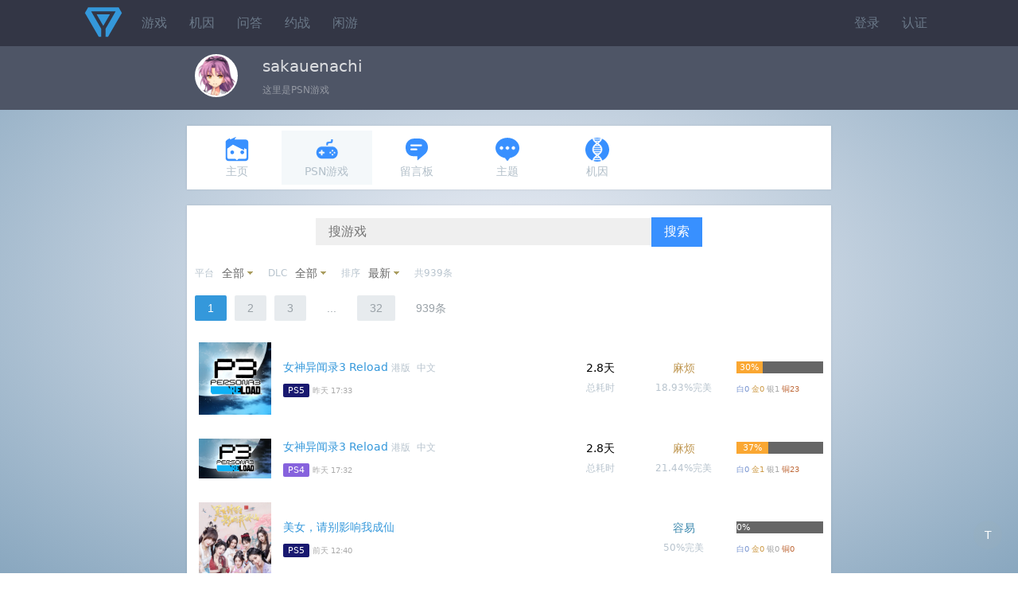

--- FILE ---
content_type: text/html;charset=utf-8
request_url: https://psnine.com/psnid/sakauenachi/psngame
body_size: 7275
content:
<!DOCTYPE html>
<html>
<head>
<meta http-equiv="Content-Type" content="text/html; charset=UTF-8" />
<meta name="viewport" content="width=device-width, initial-scale=1.0, maximum-scale=1.0, user-scalable=0" />
<title>「sakauenachi」的游戏记录</title>
<script src="https://psnine.com/View/afile/jquery-1.12.4.min.js"></script>
<script src="https://psnine.com/View/afile/jquery.md5.js"></script>
<script>var u = 'https://psnine.com';</script>
<link rel="stylesheet" href="https://psnine.com/View/afile/p9base100801.css" />
<link rel="stylesheet" href="https://psnine.com/View/afile/p9icon111001.css" />
<link rel="stylesheet" href="https://psnine.com/View/afile/layer111201.css" />
<script src="https://psnine.com/View/afile/p9base081704.js"></script>
<script src="https://psnine.com/View/afile/layer111201.js"></script>
<link rel="apple-touch-icon" href="https://psnine.com/View/aimage/p9.png">
</head>
<body class="bg">
<div id="outerdiv" style="position:fixed;top:0;left:0;background:rgba(0,0,0,0.7);z-index:2;width:100%;height:100%;display:none;">
    <div id="innerdiv" style="position:absolute;">
        <img id="bigimg" referrerpolicy="no-referrer" style="border:5px solid #fff;" src="" />
    </div>
</div>

<div class="header">
<div class="inner">
<a href="https://psnine.com" class="logo"></a>
<ul class="r">
<li><a href="https://psnine.com/sign/in">登录</a></li>
<li><a href="https://psnine.com/sign/auth">认证</a></li>
</ul>

<ul id="pcmenu" class="ml64">
<li><a href="https://psnine.com/psngame">游戏</a></li>
<li><a href="https://psnine.com/gene">机因</a></li>
<li><a href="https://psnine.com/qa">问答</a></li>
<li><a href="https://psnine.com/battle">约战</a></li>
<li><a href="https://psnine.com/trade">闲游</a></li>
<!--<li class="interflow interflowPc">-->
<!--<a href="javascript:void(0)">交流群</a>-->
<!--<div class="code">-->
<!--<a style="padding:0" href="http://psnine.com/gene/46151">-->
<!--<div class="qq mr10">P9用户交流QQ群</div>-->
<!--<div class="wx">微信群请先加好友</div>-->
<!--</a>-->
<!--</div>-->
<!--</li>-->
</ul>
</div>
</div>


<div class="psnzzmini">
<div class="min-inner">
<div class="psninfo pd10">
	<a href="https://psnine.com/psnid/sakauenachi"><img class="psnavamini l" src="https://psn-rsc.prod.dl.playstation.net/psn-rsc/avatar/HP0425/CUSA11911_00-AVATAR180920RENN_37776205BA1FA613CAA9_l.png" alt="sakauenachi" width="50" height="50" /></a>
	<div class="ml80 pd5"><p>sakauenachi</p><em>这里是PSN游戏</a></em></div>
</div>
</div>
</div>



<div class="min-inner">

<ul class="inav inavlight">
			<li><a href="https://psnine.com/psnid/sakauenachi"><span class="icon icon-psnid"></span>主页</a></li>
		<li class="current"><a href="https://psnine.com/psnid/sakauenachi/psngame"><span class="icon icon-psngame"></span>PSN游戏</a></li>
		<li><a href="https://psnine.com/psnid/sakauenachi/comment"><span class="icon icon-comment"></span>留言板</a></li>
		<li><a href="https://psnine.com/psnid/sakauenachi/topic"><span class="icon icon-topic"></span>主题</a></li>
		<li><a href="https://psnine.com/psnid/sakauenachi/gene"><span class="icon icon-gene"></span>机因</a></li>
	</ul>


<div class="box">
<form method="get">
	<center class="pd15">
	<input type="text" placeholder="搜游戏" name="title" class="btn-large" style="width:50%" value="" /><button class="btn-large" type="submit">搜索</button>
	</center>
</form>
<ul class="dropmenu">
		<li><em>平台</em></li>
	<li class="dropdown"><a href="javascript:void(0)" class="arr-down">全部</a>
	<ul>
		<li><a href="?ob=date&pf=all&dlc=all" class="current">全部</a></li>
		<li><a href="?ob=date&pf=psvita&dlc=all">PSV</a></li>
		<li><a href="?ob=date&pf=ps3&dlc=all">PS3</a></li>
		<li><a href="?ob=date&pf=ps4&dlc=all">PS4</a></li>
		<li><a href="?ob=date&pf=ps5&dlc=all">PS5</a></li>
		</ul>
	</li>
       		<li><em>DLC</em></li>
	<li class="dropdown"><a href="javascript:void(0)" class="arr-down">全部</a>
	<ul>
		<li><a href="?ob=date&pf=all&dlc=all" class="current">全部</a></li>
		<li><a href="?ob=date&pf=all&dlc=dlc">有DLC</a></li>
		<li><a href="?ob=date&pf=all&dlc=nodlc">无DLC</a></li>
		</ul>
	</li>
       		<li><em>排序</em></li>
	<li class="dropdown"><a href="javascript:void(0)" class="arr-down">最新</a>
	<ul>
		<li><a href="?ob=date&pf=all&dlc=all" class="current">最新</a></li>
		<li><a href="?ob=ratio&pf=all&dlc=all">进度最快</a></li>
		<li><a href="?ob=slow&pf=all&dlc=all">进度最慢</a></li>
		<li><a href="?ob=difficulty&pf=all&dlc=all">完美难度</a></li>
		</ul>
	</li>
       	
    		<li class="h-p"><em>共939条</em></li>
	</ul>
<style>
    .o_btn{
        display:inline-block;
        margin:8px -12px 5px 16px;
        padding:2px 4px;
        font-size:12px;
        outline:none;
        text-align:center;
        width:52px;
        line-height:17px;
        cursor: pointer;
        border:1px solid darkslategray;
        border-radius:15px;
    }
    .select{
        color:white;
        background-color:rgba(0,64,156,.8);
    }
</style>
<div class="page"><ul><li class="current"><a href="javascript:void(0)">1</a></li><li><a href="/psnid/sakauenachi/psngame?page=2">2</a></li><li><a href="/psnid/sakauenachi/psngame?page=3">3</a></li><li class="disabled"><a href="#">...</a></li><li><a href="/psnid/sakauenachi/psngame?page=32">32</a></li><li class="disabled h-p"><a href="javascript:void(0)">939条</a></li></ul></div><table cellpadding="0" cellspacing="0" border="0" width="100%" class="list">
<tr >
<td class="pd15" width="91"><a href="https://psnine.com/psngame/39404?psnid=sakauenachi">
                    <img src="https://psnobj.prod.dl.playstation.net/psnobj/NPWR39404_00/47e43734-4c87-4ed5-a5bb-60f92672a243.png" width="91" height="91" class="imgbgnb" alt="女神异闻录３ Reload" /></a></td>
<!--            <img src="--><!--" width="91" height="91" class="imgbgnb" alt="--><!--" /></a></td>-->
        
<td>
<p>
<a href="https://psnine.com/psngame/39404?psnid=sakauenachi">女神异闻录3 Reload</a>
<em class="h-p">
港版&nbsp;
中文&nbsp;
</em>
</p>
<span class="pf_ps5">PS5</span><small>昨天 17:33</small>
</td>
<!--    <td width="12%" class="twoge h-p">--><!----><!--<em>游玩次数</em>--><!--</td>-->
<td width="12%" class="twoge h-p">2.8天<em>总耗时</em></td>
<td width="14%" class="twoge h-p"><span class="text-warning">麻烦</span><em>18.93%完美</em></td>
<td width="16%" class="pd10"><div class="mb10 progress pg-warning"><div style="width:30%">30%</div></div>
<small class="h-p">
<span class="text-platinum">白0</span>
<span class="text-gold">金0</span>
<span class="text-silver">银1</span>
<span class="text-bronze">铜23</span>
</small>
</td>
</tr>
<tr >
<td class="pd15" width="91"><a href="https://psnine.com/psngame/38659?psnid=sakauenachi">
                    <img src="https://image.api.playstation.com/trophy/np/NPWR38659_00_003DF75F020CB2B2EA48261895442B917A6EDE9755/19726094F9B4A33FAEFEF4F6428EFDFFE5E78069.PNG" width="91" height="50" class="imgbgnb" alt="女神异闻录３ Reload" /></a></td>
<!--            <img src="--><!--" width="91" height="50" class="imgbgnb" alt="--><!--" /></a></td>-->
        
<td>
<p>
<a href="https://psnine.com/psngame/38659?psnid=sakauenachi">女神异闻录3 Reload</a>
<em class="h-p">
港版&nbsp;
中文&nbsp;
</em>
</p>
<span class="pf_ps4">PS4</span><small>昨天 17:32</small>
</td>
<!--    <td width="12%" class="twoge h-p">--><!----><!--<em>游玩次数</em>--><!--</td>-->
<td width="12%" class="twoge h-p">2.8天<em>总耗时</em></td>
<td width="14%" class="twoge h-p"><span class="text-warning">麻烦</span><em>21.44%完美</em></td>
<td width="16%" class="pd10"><div class="mb10 progress pg-warning"><div style="width:37%">37%</div></div>
<small class="h-p">
<span class="text-platinum">白0</span>
<span class="text-gold">金1</span>
<span class="text-silver">银1</span>
<span class="text-bronze">铜23</span>
</small>
</td>
</tr>
<tr >
<td class="pd15" width="91"><a href="https://psnine.com/psngame/57897?psnid=sakauenachi">
                    <img src="https://psnobj.prod.dl.playstation.net/psnobj/NPWR57897_00/7d44c04a-eae9-451e-87f4-1663398756ce.png" width="91" height="91" class="imgbgnb" alt="美女，请别影响我成仙" /></a></td>
<!--            <img src="--><!--" width="91" height="91" class="imgbgnb" alt="--><!--" /></a></td>-->
        
<td>
<p>
<a href="https://psnine.com/psngame/57897?psnid=sakauenachi">美女，请别影响我成仙</a>
</p>
<span class="pf_ps5">PS5</span><small>前天 12:40</small>
</td>
<!--    <td width="12%" class="twoge h-p">--><!----><!--<em>游玩次数</em>--><!--</td>-->
<td width="12%" class="twoge h-p"></td>
<td width="14%" class="twoge h-p"><span class="text-info">容易</span><em>50%完美</em></td>
<td width="16%" class="pd10"><div class="mb10 progress pg-error"><div style="width:0%">0%</div></div>
<small class="h-p">
<span class="text-platinum">白0</span>
<span class="text-gold">金0</span>
<span class="text-silver">银0</span>
<span class="text-bronze">铜0</span>
</small>
</td>
</tr>
<tr class="alert-info">
<td class="pd15" width="91"><a href="https://psnine.com/psngame/42614?psnid=sakauenachi">
                    <img src="https://psnobj.prod.dl.playstation.net/psnobj/NPWR42614_00/dc5f3c6a-33c1-4f50-9862-05f21d772833.png" width="91" height="91" class="imgbgnb" alt="勇者斗恶龙III HD-2D Remake" /></a></td>
<!--            <img src="--><!--" width="91" height="91" class="imgbgnb" alt="--><!--" /></a></td>-->
        
<td>
<p>
<a href="https://psnine.com/psngame/42614?psnid=sakauenachi">勇者斗恶龙3 重制版</a>
</p>
<span class="pf_ps5">PS5</span><small>4天前 20:39</small>
</td>
<!--    <td width="12%" class="twoge h-p">--><!----><!--<em>游玩次数</em>--><!--</td>-->
<td width="12%" class="twoge h-p">4.4天<em>总耗时</em></td>
<td width="14%" class="twoge h-p"><span class="text-info">容易</span><em>53%完美</em></td>
<td width="16%" class="pd10"><div class="mb10 progress "><div style="width:100%">100%</div></div>
<small class="h-p">
<span class="text-platinum">白1</span>
<span class="text-gold">金4</span>
<span class="text-silver">银6</span>
<span class="text-bronze">铜31</span>
</small>
</td>
</tr>
<tr class="alert-info">
<td class="pd15" width="91"><a href="https://psnine.com/psngame/36847?psnid=sakauenachi">
                    <img src="https://psnobj.prod.dl.playstation.net/psnobj/NPWR36847_00/92ae99fc-e878-4b9e-a436-42a9503f790d.png" width="91" height="91" class="imgbgnb" alt="Cat Quest 3" /></a></td>
<!--            <img src="--><!--" width="91" height="91" class="imgbgnb" alt="--><!--" /></a></td>-->
        
<td>
<p>
<a href="https://psnine.com/psngame/36847?psnid=sakauenachi">猫咪斗恶龙3</a>
</p>
<span class="pf_ps5">PS5</span><small>8天前 11:03</small>
</td>
<!--    <td width="12%" class="twoge h-p">--><!----><!--<em>游玩次数</em>--><!--</td>-->
<td width="12%" class="twoge h-p">19.9天<em>总耗时</em></td>
<td width="14%" class="twoge h-p"><span class="text-success">极易</span><em>75.95%完美</em></td>
<td width="16%" class="pd10"><div class="mb10 progress "><div style="width:100%">100%</div></div>
<small class="h-p">
<span class="text-platinum">白1</span>
<span class="text-gold">金4</span>
<span class="text-silver">银20</span>
<span class="text-bronze">铜6</span>
</small>
</td>
</tr>
<tr class="alert-info">
<td class="pd15" width="91"><a href="https://psnine.com/psngame/18794?psnid=sakauenachi">
                    <img src="https://image.api.playstation.com/trophy/np/NPWR18794_00_0093250E515A2E7F8E8B081653BA48C454D318E4CC/20AB5E2ABC01BA3029C667F5013555BC113372F5.PNG" width="91" height="50" class="imgbgnb" alt="FAIRY TAIL" /></a></td>
<!--            <img src="--><!--" width="91" height="50" class="imgbgnb" alt="--><!--" /></a></td>-->
        
<td>
<p>
<a href="https://psnine.com/psngame/18794?psnid=sakauenachi">妖精的尾巴</a>
</p>
<span class="pf_ps4">PS4</span><small>9天前 11:16</small>
</td>
<!--    <td width="12%" class="twoge h-p">--><!----><!--<em>游玩次数</em>--><!--</td>-->
<td width="12%" class="twoge h-p">5.8天<em>总耗时</em></td>
<td width="14%" class="twoge h-p"><span class="text-success">极易</span><em>64.26%完美</em></td>
<td width="16%" class="pd10"><div class="mb10 progress "><div style="width:100%">100%</div></div>
<small class="h-p">
<span class="text-platinum">白1</span>
<span class="text-gold">金2</span>
<span class="text-silver">银11</span>
<span class="text-bronze">铜30</span>
</small>
</td>
</tr>
<tr class="alert-info">
<td class="pd15" width="91"><a href="https://psnine.com/psngame/24170?psnid=sakauenachi">
                    <img src="https://psnobj.prod.dl.playstation.net/psnobj/NPWR24170_00/98d93fe3-44bb-49bf-8e88-9b7c3e6570d4.png" width="91" height="91" class="imgbgnb" alt="ASTRO BOT" /></a></td>
<!--            <img src="--><!--" width="91" height="91" class="imgbgnb" alt="--><!--" /></a></td>-->
        
<td>
<p>
<a href="https://psnine.com/psngame/24170?psnid=sakauenachi">宇宙机器人</a>
</p>
<span class="pf_ps5">PS5</span><small>01-06 10:46</small>
</td>
<!--    <td width="12%" class="twoge h-p">--><!----><!--<em>游玩次数</em>--><!--</td>-->
<td width="12%" class="twoge h-p">2.8天<em>总耗时</em></td>
<td width="14%" class="twoge h-p"><span class="text-warning">麻烦</span><em>22.24%完美</em></td>
<td width="16%" class="pd10"><div class="mb10 progress "><div style="width:100%">100%</div></div>
<small class="h-p">
<span class="text-platinum">白1</span>
<span class="text-gold">金2</span>
<span class="text-silver">银19</span>
<span class="text-bronze">铜41</span>
</small>
</td>
</tr>
<tr class="alert-info">
<td class="pd15" width="91"><a href="https://psnine.com/psngame/25668?psnid=sakauenachi">
                    <img src="https://psnobj.prod.dl.playstation.net/psnobj/NPWR25668_00/cc8932b7-2b41-4329-9f25-996ae378b0bd.png" width="91" height="91" class="imgbgnb" alt="浪人崛起" /></a></td>
<!--            <img src="--><!--" width="91" height="91" class="imgbgnb" alt="--><!--" /></a></td>-->
        
<td>
<p>
<a href="https://psnine.com/psngame/25668?psnid=sakauenachi">浪人崛起</a>
</p>
<span class="pf_ps5">PS5</span><small>01-03 13:03</small>
</td>
<!--    <td width="12%" class="twoge h-p">--><!----><!--<em>游玩次数</em>--><!--</td>-->
<td width="12%" class="twoge h-p">5.6天<em>总耗时</em></td>
<td width="14%" class="twoge h-p"><span class="text-success">极易</span><em>67.06%完美</em></td>
<td width="16%" class="pd10"><div class="mb10 progress "><div style="width:100%">100%</div></div>
<small class="h-p">
<span class="text-platinum">白1</span>
<span class="text-gold">金2</span>
<span class="text-silver">银9</span>
<span class="text-bronze">铜39</span>
</small>
</td>
</tr>
<tr class="alert-info">
<td class="pd15" width="91"><a href="https://psnine.com/psngame/45328?psnid=sakauenachi">
                    <img src="https://psnobj.prod.dl.playstation.net/psnobj/NPWR45328_00/1c29b22a-71cb-4934-83ff-99c9b78820d5.PNG" width="91" height="91" class="imgbgnb" alt="ENDER MAGNOLIA: Bloom in the Mist" /></a></td>
<!--            <img src="--><!--" width="91" height="91" class="imgbgnb" alt="--><!--" /></a></td>-->
        
<td>
<p>
<a href="https://psnine.com/psngame/45328?psnid=sakauenachi">终焉之玛格诺利亚</a>
</p>
<span class="pf_ps5">PS5</span><small>2025-12-28 13:24</small>
</td>
<!--    <td width="12%" class="twoge h-p">--><!----><!--<em>游玩次数</em>--><!--</td>-->
<td width="12%" class="twoge h-p">2.9天<em>总耗时</em></td>
<td width="14%" class="twoge h-p"><span class="text-success">极易</span><em>85.32%完美</em></td>
<td width="16%" class="pd10"><div class="mb10 progress "><div style="width:100%">100%</div></div>
<small class="h-p">
<span class="text-platinum">白1</span>
<span class="text-gold">金4</span>
<span class="text-silver">银8</span>
<span class="text-bronze">铜28</span>
</small>
</td>
</tr>
<tr class="alert-info">
<td class="pd15" width="91"><a href="https://psnine.com/psngame/37085?psnid=sakauenachi">
                    <img src="https://psnobj.prod.dl.playstation.net/psnobj/NPWR37085_00/b9ca0646-f5d1-4a11-b8c3-a5a4f2e76440.png" width="91" height="91" class="imgbgnb" alt="真·女神转生Ⅴ Vengeance" /></a></td>
<!--            <img src="--><!--" width="91" height="91" class="imgbgnb" alt="--><!--" /></a></td>-->
        
<td>
<p>
<a href="https://psnine.com/psngame/37085?psnid=sakauenachi">真女神转生5 Vengeance</a>
</p>
<span class="pf_ps5">PS5</span><small>2025-12-25 10:54</small>
</td>
<!--    <td width="12%" class="twoge h-p">--><!----><!--<em>游玩次数</em>--><!--</td>-->
<td width="12%" class="twoge h-p">3.4天<em>总耗时</em></td>
<td width="14%" class="twoge h-p"><span class="text-info">容易</span><em>40.82%完美</em></td>
<td width="16%" class="pd10"><div class="mb10 progress "><div style="width:100%">100%</div></div>
<small class="h-p">
<span class="text-platinum">白1</span>
<span class="text-gold">金3</span>
<span class="text-silver">银8</span>
<span class="text-bronze">铜36</span>
</small>
</td>
</tr>
<tr class="alert-info">
<td class="pd15" width="91"><a href="https://psnine.com/psngame/37518?psnid=sakauenachi">
                    <img src="https://image.api.playstation.com/trophy/np/NPWR37518_00_004544DD3F61B62D51A6902FEF17DC292639768D18/178683F4557617C5B3E1C0CCAFE2EDCC34CED4FF.PNG" width="91" height="50" class="imgbgnb" alt="真·女神转生Ⅴ Vengeance" /></a></td>
<!--            <img src="--><!--" width="91" height="50" class="imgbgnb" alt="--><!--" /></a></td>-->
        
<td>
<p>
<a href="https://psnine.com/psngame/37518?psnid=sakauenachi">真女神转生5 Vengeance</a>
</p>
<span class="pf_ps4">PS4</span><small>2025-12-25 10:53</small>
</td>
<!--    <td width="12%" class="twoge h-p">--><!----><!--<em>游玩次数</em>--><!--</td>-->
<td width="12%" class="twoge h-p">12天<em>总耗时</em></td>
<td width="14%" class="twoge h-p"><span class="text-info">容易</span><em>43.56%完美</em></td>
<td width="16%" class="pd10"><div class="mb10 progress "><div style="width:100%">100%</div></div>
<small class="h-p">
<span class="text-platinum">白1</span>
<span class="text-gold">金3</span>
<span class="text-silver">银8</span>
<span class="text-bronze">铜36</span>
</small>
</td>
</tr>
<tr >
<td class="pd15" width="91"><a href="https://psnine.com/psngame/32932?psnid=sakauenachi">
                    <img src="https://image.api.playstation.com/trophy/np/NPWR32932_00_005545733E5A6D9054BB3EBAEBAAF096813B87691A/D5E419D114322CE720FA49A551A9DCE38ABCA9B6.PNG" width="91" height="50" class="imgbgnb" alt="Red Dead Redemption" /></a></td>
<!--            <img src="--><!--" width="91" height="50" class="imgbgnb" alt="--><!--" /></a></td>-->
        
<td>
<p>
<a href="https://psnine.com/psngame/32932?psnid=sakauenachi">荒野大镖客 救赎</a>
<em class="h-p">
港版&nbsp;
美版&nbsp;
中文&nbsp;
</em>
</p>
<span class="pf_ps4">PS4</span><small>2025-12-15 00:06</small>
</td>
<!--    <td width="12%" class="twoge h-p">--><!----><!--<em>游玩次数</em>--><!--</td>-->
<td width="12%" class="twoge h-p">7.3天<em>总耗时</em></td>
<td width="14%" class="twoge h-p"><span class="text-info">普通</span><em>27.92%完美</em></td>
<td width="16%" class="pd10"><div class="mb10 progress pg-warning"><div style="width:42%">42%</div></div>
<small class="h-p">
<span class="text-platinum">白0</span>
<span class="text-gold">金1</span>
<span class="text-silver">银1</span>
<span class="text-bronze">铜22</span>
</small>
</td>
</tr>
<tr >
<td class="pd15" width="91"><a href="https://psnine.com/psngame/54382?psnid=sakauenachi">
                    <img src="https://psnobj.prod.dl.playstation.net/psnobj/NPWR54382_00/72b9f175-f568-4d6a-895f-b68dff78cf0e.png" width="91" height="91" class="imgbgnb" alt="Red Dead Redemption" /></a></td>
<!--            <img src="--><!--" width="91" height="91" class="imgbgnb" alt="--><!--" /></a></td>-->
        
<td>
<p>
<a href="https://psnine.com/psngame/54382?psnid=sakauenachi">荒野大镖客 救赎</a>
</p>
<span class="pf_ps5">PS5</span><small>2025-12-15 00:01</small>
</td>
<!--    <td width="12%" class="twoge h-p">--><!----><!--<em>游玩次数</em>--><!--</td>-->
<td width="12%" class="twoge h-p">7.3天<em>总耗时</em></td>
<td width="14%" class="twoge h-p"><span class="text-warning">麻烦</span><em>15.87%完美</em></td>
<td width="16%" class="pd10"><div class="mb10 progress pg-warning"><div style="width:42%">42%</div></div>
<small class="h-p">
<span class="text-platinum">白0</span>
<span class="text-gold">金1</span>
<span class="text-silver">银1</span>
<span class="text-bronze">铜22</span>
</small>
</td>
</tr>
<tr class="alert-info">
<td class="pd15" width="91"><a href="https://psnine.com/psngame/37082?psnid=sakauenachi">
                    <img src="https://psnobj.prod.dl.playstation.net/psnobj/NPWR37082_00/208953ae-9fdf-4651-803f-191b1761bf2a.png" width="91" height="91" class="imgbgnb" alt="LEGO® 地平线大冒险" /></a></td>
<!--            <img src="--><!--" width="91" height="91" class="imgbgnb" alt="--><!--" /></a></td>-->
        
<td>
<p>
<a href="https://psnine.com/psngame/37082?psnid=sakauenachi">乐高 地平线大冒险</a>
</p>
<span class="pf_ps5">PS5</span><span class="pf_pspc">PSPC</span><small>2025-12-07 12:10</small>
</td>
<!--    <td width="12%" class="twoge h-p">--><!----><!--<em>游玩次数</em>--><!--</td>-->
<td width="12%" class="twoge h-p">2.1天<em>总耗时</em></td>
<td width="14%" class="twoge h-p"><span class="text-info">容易</span><em>47.84%完美</em></td>
<td width="16%" class="pd10"><div class="mb10 progress "><div style="width:100%">100%</div></div>
<small class="h-p">
<span class="text-platinum">白1</span>
<span class="text-gold">金7</span>
<span class="text-silver">银8</span>
<span class="text-bronze">铜8</span>
</small>
</td>
</tr>
<tr class="alert-info">
<td class="pd15" width="91"><a href="https://psnine.com/psngame/25341?psnid=sakauenachi">
                    <img src="https://psnobj.prod.dl.playstation.net/psnobj/NPWR25341_00/a41aae67-50d0-4380-b80a-e045650d93ae.png" width="91" height="91" class="imgbgnb" alt="Saints Row" /></a></td>
<!--            <img src="--><!--" width="91" height="91" class="imgbgnb" alt="--><!--" /></a></td>-->
        
<td>
<p>
<a href="https://psnine.com/psngame/25341?psnid=sakauenachi">黑道圣徒</a>
</p>
<span class="pf_ps5">PS5</span><small>2025-12-06 21:11</small>
</td>
<!--    <td width="12%" class="twoge h-p">--><!----><!--<em>游玩次数</em>--><!--</td>-->
<td width="12%" class="twoge h-p">2.2年<em>总耗时</em></td>
<td width="14%" class="twoge h-p"><span class="text-error">噩梦</span><em>4.67%完美</em></td>
<td width="16%" class="pd10"><div class="mb10 progress "><div style="width:100%">100%</div></div>
<small class="h-p">
<span class="text-platinum">白1</span>
<span class="text-gold">金5</span>
<span class="text-silver">银11</span>
<span class="text-bronze">铜48</span>
</small>
</td>
</tr>
<tr class="alert-info">
<td class="pd15" width="91"><a href="https://psnine.com/psngame/34022?psnid=sakauenachi">
                    <img src="https://psnobj.prod.dl.playstation.net/psnobj/NPWR34022_00/eb83b807-db03-4797-bc44-b845b096a307.png" width="91" height="91" class="imgbgnb" alt="AI LIMIT 无限机兵" /></a></td>
<!--            <img src="--><!--" width="91" height="91" class="imgbgnb" alt="--><!--" /></a></td>-->
        
<td>
<p>
<a href="https://psnine.com/psngame/34022?psnid=sakauenachi">无限机兵</a>
</p>
<span class="pf_ps5">PS5</span><small>2025-12-04 22:30</small>
</td>
<!--    <td width="12%" class="twoge h-p">--><!----><!--<em>游玩次数</em>--><!--</td>-->
<td width="12%" class="twoge h-p">5.1天<em>总耗时</em></td>
<td width="14%" class="twoge h-p"><span class="text-success">极易</span><em>67.04%完美</em></td>
<td width="16%" class="pd10"><div class="mb10 progress "><div style="width:100%">100%</div></div>
<small class="h-p">
<span class="text-platinum">白1</span>
<span class="text-gold">金4</span>
<span class="text-silver">银9</span>
<span class="text-bronze">铜25</span>
</small>
</td>
</tr>
<tr class="alert-info">
<td class="pd15" width="91"><a href="https://psnine.com/psngame/21166?psnid=sakauenachi">
                    <img src="https://image.api.playstation.com/trophy/np/NPWR21166_00_0013B71FA8D175B92F4CBA283AF8BB7E23349B0E94/D7DBA634866D2D7CBB875A92BFE7A892D5D66C52.PNG" width="91" height="50" class="imgbgnb" alt="Dragon Marked For Death" /></a></td>
<!--            <img src="--><!--" width="91" height="50" class="imgbgnb" alt="--><!--" /></a></td>-->
        
<td>
<p>
<a href="https://psnine.com/psngame/21166?psnid=sakauenachi">龙之死印</a>
</p>
<span class="pf_ps4">PS4</span><small>2025-11-30 22:55</small>
</td>
<!--    <td width="12%" class="twoge h-p">--><!----><!--<em>游玩次数</em>--><!--</td>-->
<td width="12%" class="twoge h-p">20天<em>总耗时</em></td>
<td width="14%" class="twoge h-p"><span class="text-warning">麻烦</span><em>17.33%完美</em></td>
<td width="16%" class="pd10"><div class="mb10 progress "><div style="width:100%">100%</div></div>
<small class="h-p">
<span class="text-platinum">白1</span>
<span class="text-gold">金4</span>
<span class="text-silver">银12</span>
<span class="text-bronze">铜18</span>
</small>
</td>
</tr>
<tr >
<td class="pd15" width="91"><a href="https://psnine.com/psngame/45640?psnid=sakauenachi">
                    <img src="https://psnobj.prod.dl.playstation.net/psnobj/NPWR45640_00/420a0262-4b52-422a-b1aa-a03726abe73c.png" width="91" height="91" class="imgbgnb" alt="数码宝贝物语 时空异客" /></a></td>
<!--            <img src="--><!--" width="91" height="91" class="imgbgnb" alt="--><!--" /></a></td>-->
        
<td>
<p>
<a href="https://psnine.com/psngame/45640?psnid=sakauenachi">数码宝贝物语 时空异客</a>
</p>
<span class="pf_ps5">PS5</span><small>2025-11-24 22:42</small>
</td>
<!--    <td width="12%" class="twoge h-p">--><!----><!--<em>游玩次数</em>--><!--</td>-->
<td width="12%" class="twoge h-p">17.4天<em>总耗时</em></td>
<td width="14%" class="twoge h-p"><span class="text-info">容易</span><em>49.04%完美</em></td>
<td width="16%" class="pd10"><div class="mb10 progress pg-error"><div style="width:15%">15%</div></div>
<small class="h-p">
<span class="text-platinum">白0</span>
<span class="text-gold">金0</span>
<span class="text-silver">银0</span>
<span class="text-bronze">铜11</span>
</small>
</td>
</tr>
<tr class="alert-info">
<td class="pd15" width="91"><a href="https://psnine.com/psngame/48753?psnid=sakauenachi">
                    <img src="https://psnobj.prod.dl.playstation.net/psnobj/NPWR48753_00/73e50654-018d-4bfc-9df9-87f07da84cd7.png" width="91" height="91" class="imgbgnb" alt="ONE PIECE 海贼无双4" /></a></td>
<!--            <img src="--><!--" width="91" height="91" class="imgbgnb" alt="--><!--" /></a></td>-->
        
<td>
<p>
<a href="https://psnine.com/psngame/48753?psnid=sakauenachi">海贼无双4</a>
</p>
<span class="pf_ps5">PS5</span><small>2025-11-24 17:37</small>
</td>
<!--    <td width="12%" class="twoge h-p">--><!----><!--<em>游玩次数</em>--><!--</td>-->
<td width="12%" class="twoge h-p">1.1小时<em>总耗时</em></td>
<td width="14%" class="twoge h-p"><span class="text-success">极易</span><em>76.89%完美</em></td>
<td width="16%" class="pd10"><div class="mb10 progress "><div style="width:100%">100%</div></div>
<small class="h-p">
<span class="text-platinum">白1</span>
<span class="text-gold">金3</span>
<span class="text-silver">银13</span>
<span class="text-bronze">铜23</span>
</small>
</td>
</tr>
<tr class="alert-info">
<td class="pd15" width="91"><a href="https://psnine.com/psngame/37568?psnid=sakauenachi">
                    <img src="https://psnobj.prod.dl.playstation.net/psnobj/NPWR37568_00/d064d89b-11e6-4d2a-a28a-ea6278131438.png" width="91" height="91" class="imgbgnb" alt="The Invincible" /></a></td>
<!--            <img src="--><!--" width="91" height="91" class="imgbgnb" alt="--><!--" /></a></td>-->
        
<td>
<p>
<a href="https://psnine.com/psngame/37568?psnid=sakauenachi">无敌号</a>
</p>
<span class="pf_ps5">PS5</span><small>2025-11-24 16:23</small>
</td>
<!--    <td width="12%" class="twoge h-p">--><!----><!--<em>游玩次数</em>--><!--</td>-->
<td width="12%" class="twoge h-p">1.2天<em>总耗时</em></td>
<td width="14%" class="twoge h-p"><span class="text-info">容易</span><em>41.51%完美</em></td>
<td width="16%" class="pd10"><div class="mb10 progress "><div style="width:100%">100%</div></div>
<small class="h-p">
<span class="text-platinum">白1</span>
<span class="text-gold">金5</span>
<span class="text-silver">银10</span>
<span class="text-bronze">铜14</span>
</small>
</td>
</tr>
<tr class="alert-info">
<td class="pd15" width="91"><a href="https://psnine.com/psngame/55944?psnid=sakauenachi">
                    <img src="https://psnobj.prod.dl.playstation.net/psnobj/NPWR55944_00/8a6b72bb-9891-46fd-8c93-d9c5688e9d5f.png" width="91" height="91" class="imgbgnb" alt="完蛋!我被美女包围了!2" /></a></td>
<!--            <img src="--><!--" width="91" height="91" class="imgbgnb" alt="--><!--" /></a></td>-->
        
<td>
<p>
<a href="https://psnine.com/psngame/55944?psnid=sakauenachi">完蛋！我被美女包围了！2</a>
<em class="h-p">
港版&nbsp;
美版&nbsp;
欧版&nbsp;
日版&nbsp;
中文&nbsp;
</em>
</p>
<span class="pf_ps5">PS5</span><small>2025-11-22 21:16</small>
</td>
<!--    <td width="12%" class="twoge h-p">--><!----><!--<em>游玩次数</em>--><!--</td>-->
<td width="12%" class="twoge h-p">7.9天<em>总耗时</em></td>
<td width="14%" class="twoge h-p"><span class="text-success">极易</span><em>67.74%完美</em></td>
<td width="16%" class="pd10"><div class="mb10 progress "><div style="width:100%">100%</div></div>
<small class="h-p">
<span class="text-platinum">白1</span>
<span class="text-gold">金1</span>
<span class="text-silver">银5</span>
<span class="text-bronze">铜54</span>
</small>
</td>
</tr>
<tr class="alert-info">
<td class="pd15" width="91"><a href="https://psnine.com/psngame/41946?psnid=sakauenachi">
                    <img src="https://psnobj.prod.dl.playstation.net/psnobj/NPWR41946_00/ead172da-ef3b-4a64-a291-3819ba7c43e9.png" width="91" height="91" class="imgbgnb" alt="V Rising" /></a></td>
<!--            <img src="--><!--" width="91" height="91" class="imgbgnb" alt="--><!--" /></a></td>-->
        
<td>
<p>
<a href="https://psnine.com/psngame/41946?psnid=sakauenachi">夜族崛起</a>
</p>
<span class="pf_ps5">PS5</span><small>2025-11-21 13:54</small>
</td>
<!--    <td width="12%" class="twoge h-p">--><!----><!--<em>游玩次数</em>--><!--</td>-->
<td width="12%" class="twoge h-p">1.2天<em>总耗时</em></td>
<td width="14%" class="twoge h-p"><span class="text-info">普通</span><em>37.31%完美</em></td>
<td width="16%" class="pd10"><div class="mb10 progress "><div style="width:100%">100%</div></div>
<small class="h-p">
<span class="text-platinum">白1</span>
<span class="text-gold">金2</span>
<span class="text-silver">银10</span>
<span class="text-bronze">铜32</span>
</small>
</td>
</tr>
<tr class="alert-info">
<td class="pd15" width="91"><a href="https://psnine.com/psngame/38489?psnid=sakauenachi">
                    <img src="https://psnobj.prod.dl.playstation.net/psnobj/NPWR38489_00/b83796b0-407e-4638-bb55-43cee0cf0a7d.png" width="91" height="91" class="imgbgnb" alt="Thank Goodness You're Here" /></a></td>
<!--            <img src="--><!--" width="91" height="91" class="imgbgnb" alt="--><!--" /></a></td>-->
        
<td>
<p>
<a href="https://psnine.com/psngame/38489?psnid=sakauenachi">谢天谢地你来了</a>
</p>
<span class="pf_ps5">PS5</span><small>2025-11-19 22:15</small>
</td>
<!--    <td width="12%" class="twoge h-p">--><!----><!--<em>游玩次数</em>--><!--</td>-->
<td width="12%" class="twoge h-p">6.4小时<em>总耗时</em></td>
<td width="14%" class="twoge h-p"><span class="text-success">极易</span><em>80.5%完美</em></td>
<td width="16%" class="pd10"><div class="mb10 progress "><div style="width:100%">100%</div></div>
<small class="h-p">
<span class="text-platinum">白1</span>
<span class="text-gold">金5</span>
<span class="text-silver">银7</span>
<span class="text-bronze">铜20</span>
</small>
</td>
</tr>
<tr >
<td class="pd15" width="91"><a href="https://psnine.com/psngame/36570?psnid=sakauenachi">
                    <img src="https://psnobj.prod.dl.playstation.net/psnobj/NPWR36570_00/0a9b918b-1da3-4c43-8763-f86c3d0efdd8.png" width="91" height="91" class="imgbgnb" alt="Lies of P" /></a></td>
<!--            <img src="--><!--" width="91" height="91" class="imgbgnb" alt="--><!--" /></a></td>-->
        
<td>
<p>
<a href="https://psnine.com/psngame/36570?psnid=sakauenachi">匹诺曹的谎言</a>
</p>
<span class="pf_ps5">PS5</span><small>2025-11-19 01:30</small>
</td>
<!--    <td width="12%" class="twoge h-p">--><!----><!--<em>游玩次数</em>--><!--</td>-->
<td width="12%" class="twoge h-p">5.6天<em>总耗时</em></td>
<td width="14%" class="twoge h-p"><span class="text-warning">麻烦</span><em>20.76%完美</em></td>
<td width="16%" class="pd10"><div class="mb10 progress pg-info"><div style="width:84%">84%</div></div>
<small class="h-p">
<span class="text-platinum">白1</span>
<span class="text-gold">金3</span>
<span class="text-silver">银13</span>
<span class="text-bronze">铜26</span>
</small>
</td>
</tr>
<tr class="alert-info">
<td class="pd15" width="91"><a href="https://psnine.com/psngame/37512?psnid=sakauenachi">
                    <img src="https://psnobj.prod.dl.playstation.net/psnobj/NPWR37512_00/e7b3f661-522d-4d38-8f3a-747f0eefb7be.png" width="91" height="91" class="imgbgnb" alt="神都不良探" /></a></td>
<!--            <img src="--><!--" width="91" height="91" class="imgbgnb" alt="--><!--" /></a></td>-->
        
<td>
<p>
<a href="https://psnine.com/psngame/37512?psnid=sakauenachi">神都不良探</a>
<em class="h-p">
港版&nbsp;
美版&nbsp;
欧版&nbsp;
日版&nbsp;
中文&nbsp;
</em>
</p>
<span class="pf_ps5">PS5</span><small>2025-11-14 19:39</small>
</td>
<!--    <td width="12%" class="twoge h-p">--><!----><!--<em>游玩次数</em>--><!--</td>-->
<td width="12%" class="twoge h-p">19.3小时<em>总耗时</em></td>
<td width="14%" class="twoge h-p"><span class="text-success">极易</span><em>64.15%完美</em></td>
<td width="16%" class="pd10"><div class="mb10 progress "><div style="width:100%">100%</div></div>
<small class="h-p">
<span class="text-platinum">白1</span>
<span class="text-gold">金6</span>
<span class="text-silver">银4</span>
<span class="text-bronze">铜22</span>
</small>
</td>
</tr>
<tr class="alert-info">
<td class="pd15" width="91"><a href="https://psnine.com/psngame/48442?psnid=sakauenachi">
                    <img src="https://psnobj.prod.dl.playstation.net/psnobj/NPWR48442_00/433c51dd-af62-4e5f-ba78-a79e3f1b7897.png" width="91" height="91" class="imgbgnb" alt="救国少女之斯娜静歌奖杯组" /></a></td>
<!--            <img src="--><!--" width="91" height="91" class="imgbgnb" alt="--><!--" /></a></td>-->
        
<td>
<p>
<a href="https://psnine.com/psngame/48442?psnid=sakauenachi">救国少女之斯娜静歌</a>
</p>
<span class="pf_ps5">PS5</span><small>2025-11-13 22:36</small>
</td>
<!--    <td width="12%" class="twoge h-p">--><!----><!--<em>游玩次数</em>--><!--</td>-->
<td width="12%" class="twoge h-p">9.8小时<em>总耗时</em></td>
<td width="14%" class="twoge h-p"><span class="text-success">极易</span><em>80.36%完美</em></td>
<td width="16%" class="pd10"><div class="mb10 progress "><div style="width:100%">100%</div></div>
<small class="h-p">
<span class="text-platinum">白1</span>
<span class="text-gold">金7</span>
<span class="text-silver">银8</span>
<span class="text-bronze">铜7</span>
</small>
</td>
</tr>
<tr class="alert-info">
<td class="pd15" width="91"><a href="https://psnine.com/psngame/31935?psnid=sakauenachi">
                    <img src="https://psnobj.prod.dl.playstation.net/psnobj/NPWR31935_00/ec86977f-37b6-47f5-8332-b221bd45135f.png" width="91" height="91" class="imgbgnb" alt="熔铁少女奖杯" /></a></td>
<!--            <img src="--><!--" width="91" height="91" class="imgbgnb" alt="--><!--" /></a></td>-->
        
<td>
<p>
<a href="https://psnine.com/psngame/31935?psnid=sakauenachi">熔铁少女</a>
</p>
<span class="pf_ps5">PS5</span><small>2025-11-13 00:55</small>
</td>
<!--    <td width="12%" class="twoge h-p">--><!----><!--<em>游玩次数</em>--><!--</td>-->
<td width="12%" class="twoge h-p">8.3小时<em>总耗时</em></td>
<td width="14%" class="twoge h-p"><span class="text-success">极易</span><em>78.61%完美</em></td>
<td width="16%" class="pd10"><div class="mb10 progress "><div style="width:100%">100%</div></div>
<small class="h-p">
<span class="text-platinum">白1</span>
<span class="text-gold">金8</span>
<span class="text-silver">银4</span>
<span class="text-bronze">铜8</span>
</small>
</td>
</tr>
<tr class="alert-info">
<td class="pd15" width="91"><a href="https://psnine.com/psngame/37485?psnid=sakauenachi">
                    <img src="https://psnobj.prod.dl.playstation.net/psnobj/NPWR37485_00/2d25235e-c064-4c2d-8f23-3fb7a6a4abaa.png" width="91" height="91" class="imgbgnb" alt="SPY×FAMILY 间谍过家家 日记大作战" /></a></td>
<!--            <img src="--><!--" width="91" height="91" class="imgbgnb" alt="--><!--" /></a></td>-->
        
<td>
<p>
<a href="https://psnine.com/psngame/37485?psnid=sakauenachi">间谍过家家 日记大作战</a>
</p>
<span class="pf_ps5">PS5</span><small>2025-11-12 15:26</small>
</td>
<!--    <td width="12%" class="twoge h-p">--><!----><!--<em>游玩次数</em>--><!--</td>-->
<td width="12%" class="twoge h-p">56.6分钟<em>总耗时</em></td>
<td width="14%" class="twoge h-p"><span class="text-success">极易</span><em>69.12%完美</em></td>
<td width="16%" class="pd10"><div class="mb10 progress "><div style="width:100%">100%</div></div>
<small class="h-p">
<span class="text-platinum">白1</span>
<span class="text-gold">金9</span>
<span class="text-silver">银4</span>
<span class="text-bronze">铜5</span>
</small>
</td>
</tr>
<tr class="alert-info">
<td class="pd15" width="91"><a href="https://psnine.com/psngame/37484?psnid=sakauenachi">
                    <img src="https://image.api.playstation.com/trophy/np/NPWR37484_00_0052CF96E26F8364A903DBB1338F1C56BB17C90CDC/65D9B50501FAB017D5F00AC6B25BED9752ADF076.PNG" width="91" height="50" class="imgbgnb" alt="SPY×FAMILY 间谍过家家 日记大作战" /></a></td>
<!--            <img src="--><!--" width="91" height="50" class="imgbgnb" alt="--><!--" /></a></td>-->
        
<td>
<p>
<a href="https://psnine.com/psngame/37484?psnid=sakauenachi">间谍过家家 日记大作战</a>
</p>
<span class="pf_ps4">PS4</span><small>2025-11-12 14:26</small>
</td>
<!--    <td width="12%" class="twoge h-p">--><!----><!--<em>游玩次数</em>--><!--</td>-->
<td width="12%" class="twoge h-p">14.8小时<em>总耗时</em></td>
<td width="14%" class="twoge h-p"><span class="text-success">极易</span><em>69.35%完美</em></td>
<td width="16%" class="pd10"><div class="mb10 progress "><div style="width:100%">100%</div></div>
<small class="h-p">
<span class="text-platinum">白1</span>
<span class="text-gold">金9</span>
<span class="text-silver">银4</span>
<span class="text-bronze">铜5</span>
</small>
</td>
</tr>
<tr class="alert-info">
<td class="pd15" width="91"><a href="https://psnine.com/psngame/37139?psnid=sakauenachi">
                    <img src="https://psnobj.prod.dl.playstation.net/psnobj/NPWR37139_00/d3e3d749-d309-41ed-88bb-67f9421bee65.png" width="91" height="91" class="imgbgnb" alt="Until Dawn" /></a></td>
<!--            <img src="--><!--" width="91" height="91" class="imgbgnb" alt="--><!--" /></a></td>-->
        
<td>
<p>
<a href="https://psnine.com/psngame/37139?psnid=sakauenachi">直到黎明</a>
</p>
<span class="pf_ps5">PS5</span><span class="pf_pspc">PSPC</span><small>2025-11-11 12:09</small>
</td>
<!--    <td width="12%" class="twoge h-p">--><!----><!--<em>游玩次数</em>--><!--</td>-->
<td width="12%" class="twoge h-p">6天<em>总耗时</em></td>
<td width="14%" class="twoge h-p"><span class="text-info">容易</span><em>51.44%完美</em></td>
<td width="16%" class="pd10"><div class="mb10 progress "><div style="width:100%">100%</div></div>
<small class="h-p">
<span class="text-platinum">白1</span>
<span class="text-gold">金6</span>
<span class="text-silver">银9</span>
<span class="text-bronze">铜13</span>
</small>
</td>
</tr>
</table>
<div class="page"><ul><li class="current"><a href="javascript:void(0)">1</a></li><li><a href="/psnid/sakauenachi/psngame?page=2">2</a></li><li><a href="/psnid/sakauenachi/psngame?page=3">3</a></li><li class="disabled"><a href="#">...</a></li><li><a href="/psnid/sakauenachi/psngame?page=32">32</a></li><li class="disabled h-p"><a href="javascript:void(0)">939条</a></li></ul></div></div>


</div><div class="h-p" style="height:20px; clear:both;"></div>

<div class="bottombar" style="margin-bottom: auto">
<a href="#top" id="scrolltop" class="yuan mt10" style="margin-top: 8px">T</a>
</div>
<!--页脚弹窗提示-->
<script>
    function myFunction()
    {
        alert("本辣鸡弹窗提示：\n\n★有问题找LY快乐无敌\n\n★进群请搜:143432847");
    }
</script>

<script src="https://psnine.com/View/afile/p9base081704.js"></script>
<script src="https://psnine.com/View/afile/layer111201.js"></script>
<script>
var _hmt = _hmt || [];
(function() {
  var hm = document.createElement("script");
  hm.src = "https://hm.baidu.com/hm.js?c483288ea7ed09ac2ca3af3e0c401baa";
  var s = document.getElementsByTagName("script")[0]; 
  s.parentNode.insertBefore(hm, s);
})();
</script>

</body>
</html>